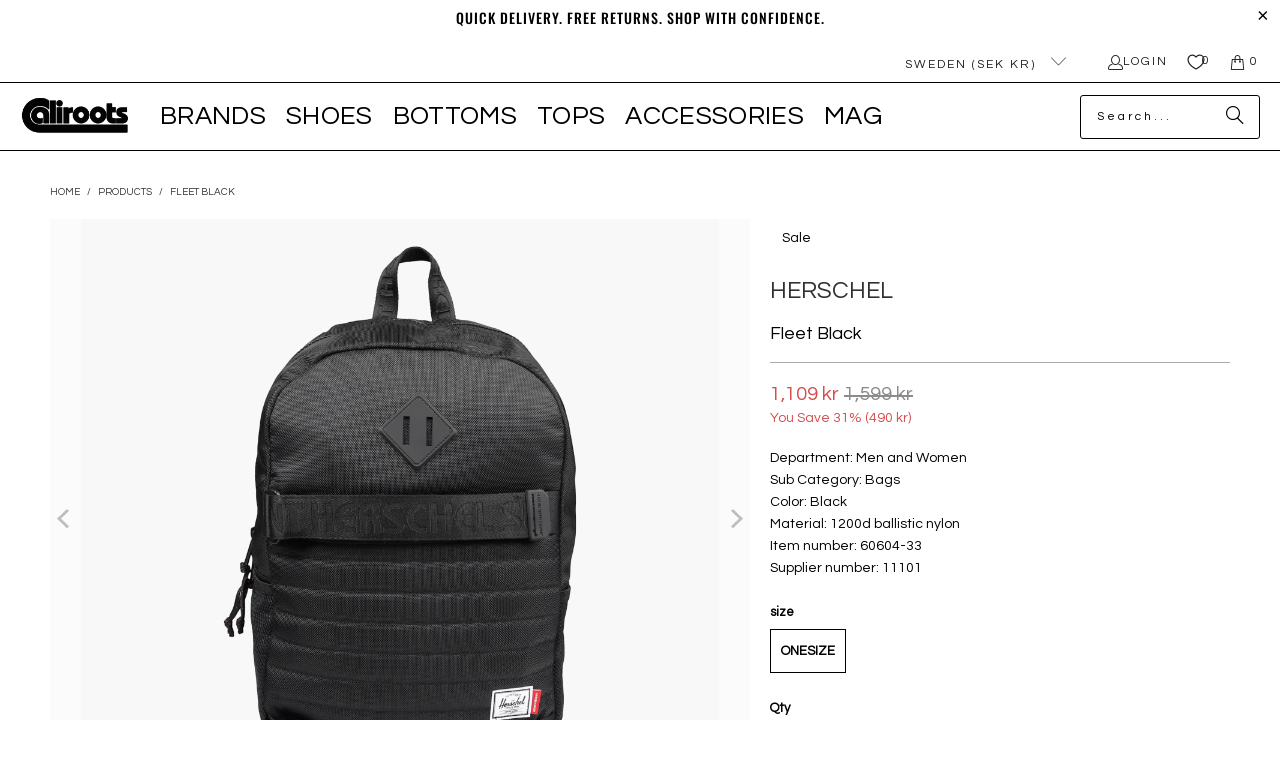

--- FILE ---
content_type: text/css
request_url: https://cdn.appmate.io/themecode/caliroots-com/main/custom.css?v=1707328379433193
body_size: 636
content:
wishlist-link .wk-button{--icon-size: 16px;--icon-stroke-width: 1.2px;--icon-stroke: #1e1e1e;margin:0 -20px 0 0}@media (max-width: 768px){wishlist-link .wk-button{--icon-size: 16px;margin:0 0 0 -4px}}wishlist-link .wk-counter{color:#1e1e1e;margin-left:-2px;top:-1px;letter-spacing:6px}.top-bar--right wishlist-link .wk-button{--icon-size: 18px;--icon-stroke-width: 1.5px;padding-left:10px}wishlist-button-block .wk-button,wishlist-button-block .wk-button:hover{font-family:Oswald,sans-serif;font-weight:400;font-style:normal;font-size:14px;text-transform:uppercase;letter-spacing:1px;padding:0 5px;margin:-42px 0 15px}@media (max-width: 477px){wishlist-button-block{display:flex;justify-content:center}}wishlist-product-card .wk-cta-button,wishlist-product-card .wk-cta-button:hover{font-family:Oswald,sans-serif;font-weight:400;font-style:normal;font-size:14px;text-transform:uppercase;letter-spacing:1px;border-radius:4px}
